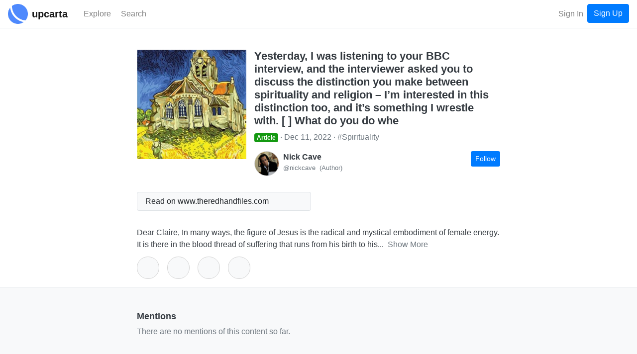

--- FILE ---
content_type: text/html; charset=utf-8
request_url: https://www.upcarta.com/resources/74977-yesterday-i-was-listening-to-your-bbc-interview-and-the-interviewer-asked-you-to-
body_size: 4378
content:
<!DOCTYPE html>
<html lang="en">
  <head>
    <meta charset="utf-8">
    <meta http-equiv="X-UA-Compatible" content="IE=edge">
    <meta name="viewport" content="width=device-width, initial-scale=1.0">
    <title>Yesterday, I was listening to your BBC interview, and the interviewer asked you to discuss the distinction you make between spirituality and religion – I’m interested in this distinction too, and it’s something I wrestle with. [ ]  What do you do whe | article by Nick Cave - Upcarta</title>

    <meta name="description" content="Dear Claire, In many ways, the figure of Jesus is the radical and mystical embodiment of female energy. It is there in the blood thread of suffering that runs from his birth to his death, his emergence bereft of male seed, the mercy and forgiveness he displays and teaches, his nur...">
    <meta property="og:image" content="https://dzxvl9yos1z5q.cloudfront.net/uploads/contents/images/74977/thumb.png?v=63837982759">

      <meta name="twitter:card" content="summary">
      <meta property="twitter:title" content="Yesterday, I was listening to your BBC interview, and the interviewer asked you to discuss the distinction you make between spirituality and religion – I’m interested in this distinction too, and it’s something I wrestle with. [ ]  What do you do whe | article by Nick Cave">


      <meta property="twitter:description" content="Dear Claire, In many ways, the figure of Jesus is the radical and mystical embodiment of female energy. It is there in the blood thread of suffering that runs from his birth to his death, his emergence bereft of male seed, the mercy and forgiveness he displays and teaches, his nur...">


      <meta property="twitter:image" content="https://dzxvl9yos1z5q.cloudfront.net/uploads/contents/images/74977/thumb.png?v=63837982759">

    <link phx-track-static rel="stylesheet" href="/assets/app-5b9d03ae2e00a3249eefa1ec6c00afef.css?vsn=d">

    <link rel="apple-touch-icon" sizes="57x57" href="/apple-icon-57x57.png">
    <link rel="apple-touch-icon" sizes="60x60" href="/apple-icon-60x60.png">
    <link rel="apple-touch-icon" sizes="72x72" href="/apple-icon-72x72.png">
    <link rel="apple-touch-icon" sizes="76x76" href="/apple-icon-76x76.png">
    <link rel="apple-touch-icon" sizes="114x114" href="/apple-icon-114x114.png">
    <link rel="apple-touch-icon" sizes="120x120" href="/apple-icon-120x120.png">
    <link rel="apple-touch-icon" sizes="144x144" href="/apple-icon-144x144.png">
    <link rel="apple-touch-icon" sizes="152x152" href="/apple-icon-152x152.png">
    <link rel="apple-touch-icon" sizes="180x180" href="/apple-icon-180x180.png">
    <link rel="icon" type="image/png" sizes="192x192" href="/android-icon-192x192.png">
    <link rel="icon" type="image/png" sizes="32x32" href="/favicon-32x32.png">
    <link rel="icon" type="image/png" sizes="96x96" href="/favicon-96x96.png">
    <link rel="icon" type="image/png" sizes="16x16" href="/favicon-16x16.png">
    <link rel="manifest" href="/manifest.json">
    <meta name="msapplication-TileColor" content="#ffffff">
    <meta name="msapplication-TileImage" content="/ms-icon-144x144.png">
    <meta name="theme-color" content="#ffffff">
<meta content="LSZiHBEkDQNfKzYMAjodICMiIRwnNioGuq3WuFBB2GUcwkKdlFhjpDIr" name="csrf-token">
    <!-- Google Tag Manager -->
    <script>(function(w,d,s,l,i){w[l]=w[l]||[];w[l].push({'gtm.start':
    new Date().getTime(),event:'gtm.js'});var f=d.getElementsByTagName(s)[0],
    j=d.createElement(s),dl=l!='dataLayer'?'&l='+l:'';j.async=true;j.src=
    'https://www.googletagmanager.com/gtm.js?id='+i+dl;f.parentNode.insertBefore(j,f);
    })(window,document,'script','dataLayer','GTM-PJWXW8M');</script>
    <!-- End Google Tag Manager -->

    <script src="https://kit.fontawesome.com/13308f534b.js" crossorigin="anonymous"></script>

  </head>

  <body class="bg-light" id="app">

    <!-- Google Tag Manager (noscript) -->
    <noscript><iframe src="https://www.googletagmanager.com/ns.html?id=GTM-PJWXW8M" height="0" width="0" style="display:none;visibility:hidden"></iframe></noscript>
    <!-- End Google Tag Manager (noscript) -->
<div data-phx-main data-phx-session="SFMyNTY.[base64].xSwQpO5AbUZUTuGhl2141ZGF57EUPQcFOzOjRkBxibQ" data-phx-static="SFMyNTY.g2gDaAJhBXQAAAADdwJpZG0AAAAUcGh4LUdJMHRNZzVvSDNnc3JrMkJ3CmFzc2lnbl9uZXdsAAAAAXcMY3VycmVudF91c2VyancFZmxhc2h0AAAAAG4GAAO2w-ebAWIAAVGA.idRwvHzQTAeuOSDlJKOKfCrB25QrJYjJc31DmFDlMMA" id="phx-GI0tMg5oH3gsrk2B"><wrapper class="d-flex flex-column min-vh-100">
  <header>
    <nav class="navbar navbar-expand navbar-light fixed-top border-bottom bg-white justify-content-between">
      <a href="/" data-phx-link="redirect" data-phx-link-state="push" class="mr-3 mr-sm-2">
        <img src="https://d2pkquu5nyzauv.cloudfront.net/images/upcarta_logo-adf5442dc525a85f03343d2f223d0e66.png?vsn=d" height="40" width="40" class="">
      </a>
      <a href="/" data-phx-link="redirect" data-phx-link-state="push" class="navbar-brand mr-4 pt-0 pb-0 d-none d-sm-inline-block">
        <span style="font-size: 20px;font-weight: 600;">upcarta</span>
      </a>

      <div class="d-flex flex-row order-3">

        <button class="navbar-toggler order-3 " type="button" data-toggle="collapse" data-target="#navbarCollapse" aria-controls="navbarCollapse" aria-expanded="false" aria-label="Toggle navigation">
          <span class="navbar-toggler-icon"></span>
        </button>

        <ul class="navbar-nav order-2 flex-row flex-nowrap ml-auto">

            <li class="nav-item">
<a class="nav-link" href="/signin">Sign In</a>
            </li>
            <li class="nav-item">
<a class="btn btn-primary" href="/signup">Sign Up</a>
            </li>

        </ul>

      </div>

      <div class="collapse navbar-collapse order-2" id="navbarCollapse">

        <ul class="navbar-nav mr-auto">

          <li class="nav-item mr-2 mr-sm-1 "> 
            <a href="/explore" data-phx-link="redirect" data-phx-link-state="push" class="nav-link">
              <i class='far fa-compass fa-lg'></i> <span class="d-none d-md-inline-block">Explore</span>
            </a>

          </li>

          <li class="nav-item ">
            <a class="nav-link" href="#" phx-click="open_search">
              <i class="fas fa-search fa-lg"></i> <span class="d-none d-md-inline-block">Search</span>
            </a>
          </li>
        </ul>

      </div>

    </nav>
  </header>

  <main role="main" class="flex-fill mb-5">
    <div class="">








































<div class="container-fluid pr-0 pl-0" id="content-view-74977">
  
    <div class="page-header bg-white border-bottom">
      <div class="container-md container-fluid">
        <div class="row text-dark">
          <div class="col-lg-8 offset-lg-2">
            <div class="d-flex flex-column">

  

  <div class="d-flex flex-md-row flex-column mb-3">
    
      <div class="d-flex justify-content-center mr-3 mb-md-0 mb-3"><div>
  <img src="https://dzxvl9yos1z5q.cloudfront.net/uploads/contents/images/74977/thumb.png?v=63837982759" class="content-image-view" style="" alt="">
</div></div>
    
    <div class="d-flex flex-column flex-fill">
      <div><h4>Yesterday, I was listening to your BBC interview, and the interviewer asked you to discuss the distinction you make between spirituality and religion – I’m interested in this distinction too, and it’s something I wrestle with. [ ]  What do you do whe</h4></div>
      <div class="mb-3">
        <ul class="custom-list text-secondary mb-0">
          
            <li class="custom-list-inline mt-1 mb-1">
              <span class=" badge badge-primary badge-article"><i class="far fa-newspaper"></i> Article</span>
            </li>
          
          
            <li class="custom-list-inline">
              <span class="d-inline-block">Dec 11, 2022</span>
            </li>
          
          
            <li class="custom-list-inline text-decoration-none">
              
                <a href="/topics/spirituality" data-phx-link="redirect" data-phx-link-state="push" class="text-decoration-none text-secondary d-inline-block">
                  #Spirituality
                </a>
              
            </li>
          
        </ul>
      </div>
      
      <div class="">
        
          <div id="entity_16488" class="mb-3 text-dark d-flex">
  <div class="d-flex flex-fill">
    <div class="mr-2">
      
        <a href="/profile/nickcave" data-phx-link="redirect" data-phx-link-state="push" class="text-decoration-none">
          <img src="https://dzxvl9yos1z5q.cloudfront.net/uploads/avatars/16488/small.png?v=63828241301" class="avatar-mid">
        </a>
      
    </div>
    <div class="d-flex flex-column flex-fill">
      <div class="d-flex justify-content-between">
        
          <a href="/profile/nickcave" data-phx-link="redirect" data-phx-link-state="push" class="text-decoration-none text-dark">
            <div class="d-flex flex-column">
              <div class="overflow-text-1x"><b>Nick Cave</b></div>
              <div class="d-flex flex-row overflow-text-1x">
                <div class="text-secondary small">@nickcave</div>
                
              
                <div class="text-secondary small ml-2">(Author)</div>
              
            
              </div>
            </div>
          </a>
        
        
          <div>
            <button class="btn btn-primary btn-sm ml-md-1" phx-click="login" phx-value-login-resource="follow_profile" phx-value-login-id="nickcave">Follow</button>
          </div>
        
      </div>
      <div class="d-flex">
        <div class="text-secondary overflow-text-1x small text-break break-text"></div>
      </div>
    </div>
  </div>
</div>
        
      </div>
    </div>
  </div>

  <div class="d-none">
    <div class="d-flex flex-wrap text-break break-text mb-3">
      <a href="/refer/w4xkIZoheIKOMQE2" target="_blank" class="btn btn-sm btn-outline-primary d-flex mr-2">
        <div class="d-flex flex-row align-items-center">
          
          <div class="d-flex mr-1"><i class="fas fa-globe "></i></div>
          <div class="d-flex align-items-center">
            www.theredhandfiles.com
            <i class="fas fa-external-link-alt ml-1 fa-sm"></i>
          </div>
        </div>
      </a>
    </div>
  </div>

  
    
      <div class="row mb-3">
        
        
          <div class="col-sm-6 content-link-action">
            <div class="">
  <a href="/refer/w4xkIZoheIKOMQE2" target="_blank" class="btn btn-light border btn-block btn-content-link overflow-text-2x">
    <div class="d-flex justify-content-between align-items-center">
      <div class="d-flex align-items-center flex-row">
        <div>
          <i class="fas fa-globe  fa-2x mr-1 fa-fw"></i>
        </div>
        <div class="d-flex flex-column">
          <div class="d-flex justify-content-start">
            <div class="text-wrap">
              
              
                
                  Read on
                
                www.theredhandfiles.com
              
            </div>
          </div>
          <div class="small d-flex flex-row justify-content-start">
            <div class="overflow-text-1x">
              

              
            </div>
          </div>
        </div>
      </div>
      <div class="">
        <i class="fas fa-external-link-alt fa-sm"></i>
      </div>
    </div>
  </a>
</div>
          </div>
        
      </div>
    
  

  

  <div class="d-flex flex-row flex-wrap small">
    
    
    
    
    
      <div class="mr-3 d-none">
        <!--
        <.link class="text-decoration-none text-dark" navigate={Routes.app_content_new_show_path(@socket, :notes, @content)}>
          <span class="font-weight-bolder">0</span>
          <span>Notes</span>
        </.link>
        -->
      </div>
    
  </div>

  
    <div class="text-dark text-break break-text mt-3">
      <div class="text-break break-text">
  
    <div id="text_less_section_entity_description">
      <span class="mr-1">Dear Claire, In many ways, the figure of Jesus is the radical and mystical embodiment of female energy. It is there in the blood thread of suffering that runs from his birth to his...</span>
      <a href="#" class="text-decoration-none text-secondary" phx-click="[[&quot;hide&quot;,{&quot;time&quot;:200,&quot;to&quot;:&quot;#text_less_section_entity_description&quot;,&quot;transition&quot;:[[],[],[]]}],[&quot;show&quot;,{&quot;display&quot;:null,&quot;time&quot;:200,&quot;to&quot;:&quot;#text_more_section_entity_description&quot;,&quot;transition&quot;:[[],[],[]]}]]">
        Show More
      </a>
    </div>
    <div style="display: none;" id="text_more_section_entity_description">
      <div id="text_section_entity_description" phx-hook="HTMLText">
        <p>Dear Claire, In many ways, the figure of Jesus is the radical and mystical embodiment of female energy. It is there in the blood thread of suffering that runs from his birth to his death, his emergence bereft of male seed, the mercy and forgiveness he displays and teaches, his nur...</p>

      </div>
      <a href="#" class="text-decoration-none text-secondary" phx-click="[[&quot;hide&quot;,{&quot;time&quot;:200,&quot;to&quot;:&quot;#text_more_section_entity_description&quot;,&quot;transition&quot;:[[],[],[]]}],[&quot;show&quot;,{&quot;display&quot;:null,&quot;time&quot;:200,&quot;to&quot;:&quot;#text_less_section_entity_description&quot;,&quot;transition&quot;:[[],[],[]]}]]">
        Show Less
      </a>
    </div>
  
</div>
    </div>
  

  

  <div class="d-flex btn-toolbar mt-1 mb-3">
    

      <div class="mr-3 mt-2 d-none">
        <a href="#" class="text-decoration-none text-dark" phx-click="login" phx-value-login-id="74977" phx-value-login-resource="post">
          <div class="d-flex flex-column justify-content-center align-items-center">
            <div><button class="btn btn-lg btn-light btn-circle btn-outline btn-content-action" phx-hook="Tooltip" data-title="Quick Recommend" data-toggle="tooltiplv" data-placement="bottom" id="quick_reco_tooltip"><i class="far fa-star"></i></button></div>
            <div class="small d-none">Recommend</div>
          </div>
        </a>
      </div>

      <div class="mr-3 mt-2">
        <a href="#" class="text-decoration-none text-dark" phx-click="login" phx-value-login-id="74977" phx-value-login-resource="post">
          <div class="d-flex flex-column justify-content-center align-items-center">
            <div><button class="btn btn-lg btn-light btn-circle btn-outline btn-content-action" phx-hook="Tooltip" data-title="Share in a Post" data-toggle="tooltiplv" data-placement="bottom" id="post_tooltip"><i class="far fa-edit"></i></button></div>
            <div class="small d-none">Post</div>
          </div>
        </a>
      </div>
      <div class="mr-3 mt-2">
        <a href="#" class="text-decoration-none text-dark" phx-click="login" phx-value-login-id="74977" phx-value-login-resource="save_content">
          <div class="d-flex flex-column justify-content-center align-items-center">
            <div><button class="btn btn-lg btn-light btn-circle btn-outline btn-content-action" phx-hook="Tooltip" data-title="Save for Later" data-toggle="tooltiplv" data-placement="bottom" id="save_tooltip"><i class="far fa-bookmark"></i></button></div>
            <div class="d-none small">Save</div>
          </div>
        </a>
      </div>
      <div class="mr-3 mt-2">
        <a href="#" class="text-decoration-none text-dark" phx-click="login" phx-value-login-id="74977" phx-value-login-resource="complete_content">
          <div class="d-flex flex-column justify-content-center align-items-center">
            <div><button class="btn btn-lg btn-light btn-circle btn-outline btn-content-action" phx-hook="Tooltip" data-title="Mark as Completed" data-toggle="tooltiplv" data-placement="bottom" id="complete_tooltip"><i class="fas fa-check"></i></button></div>
            <div class="d-none small">Complete</div>
          </div>
        </a>
      </div>
      <div class="mr-3 mt-2">
        <a href="#" class="text-decoration-none text-dark" phx-click="login" phx-value-login-id="74977" phx-value-login-resource="add_content_to_collection">
          <div class="d-flex flex-column justify-content-center align-items-center">
            <div><button class="btn btn-lg btn-light btn-circle btn-outline btn-content-action" phx-hook="Tooltip" data-title="Add to Collection" data-toggle="tooltiplv" data-placement="bottom" id="collect_tooltip"><i class="fas fa-list"></i></button></div>
            <div class="d-none small">Collect</div>
          </div>
        </a>
      </div>
    
  </div>
</div>
          </div>
        </div>
      </div>
    </div>

    <div class="container-md">
      <div class="row text-dark">
        <div class="col-lg-8 offset-lg-2">
          <div>
  

  

  <div class="d-flex justify-content-between mt-5 align-items-center">
    <h6 class="text-dark">Mentions</h6>
    
  </div>
  
    <div class="d-flex text-secondary">There are no mentions of this content so far.</div>
  

  

  

  
</div>
        </div>
      </div>
    </div>
  

  
</div>




    </div>
  </main>

    <footer class="footer bg-light border-top mt-auto py-3">
      <div class="container text-secondary">

        <div class="d-flex justify-content-between flex-wrap">

          <div>
            <ul class="list-inline list-inline-card mb-0 pb-0 mr-2">
              <li class="list-inline-item">
                <span class="">upcarta &copy;2026<!--&nbsp;|--></span>
              </li>
              <li class="list-inline-item">

                  <a href="/" data-phx-link="redirect" data-phx-link-state="push" class="text-decoration-none text-secondary">Home</a>

              </li>
              <li class="list-inline-item">
                <a href="/about" data-phx-link="redirect" data-phx-link-state="push" class="text-decoration-none text-secondary">About</a>
              </li>

              <li class="list-inline-item">
                <a href="/terms" target="_blank" class="text-decoration-none text-secondary">
                  Terms
                </a>
              </li>
              <li class="list-inline-item">
                <a href="/privacy" target="_blank" class="text-decoration-none text-secondary">
                  Privacy
                </a>
              </li>
              <li class="list-inline-item">
                <a href="/cookies" target="_blank" class="text-decoration-none text-secondary">
                  Cookies
                </a>
              </li>

            </ul>
          </div>

          <div>
            <ul class="list-inline list-inline-card mb-0 pb-0">
              <li class="list-inline-item">
<a class="text-decoration-none text-secondary" href="https://twitter.com/upcarta" target="_blank">
                  <i class="fab fa-twitter text-dark"></i> @upcarta
</a>
              </li>
            </ul>
          </div>

        </div>

      </div>
    </footer>

</wrapper></div>
    <script defer phx-track-static type="text/javascript" src="/assets/app-1d0adc3cc04e0dd583381b3ca8c1aae1.js?vsn=d"></script>

  </body>
</html>